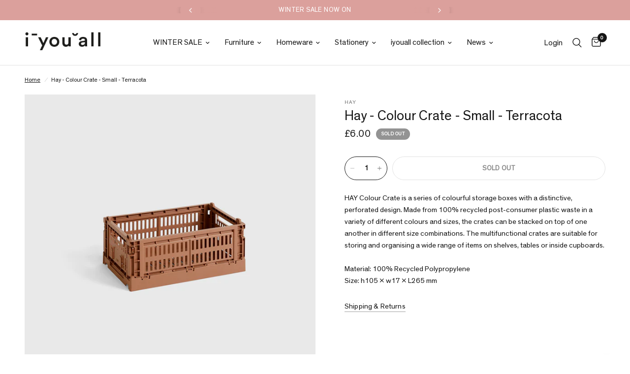

--- FILE ---
content_type: text/css
request_url: https://iyouall.com/cdn/shop/t/31/assets/announcement-bar.css?v=127123649356219391791703756491
body_size: -30
content:
.announcement-bar--inner{padding:0 15px;max-width:1440px;margin-left:auto;margin-right:auto}@media only screen and (min-width: 768px){.announcement-bar--inner{padding:0 50px}}.announcement-bar-section{position:relative;z-index:52}.header-section+.announcement-bar-section{z-index:49}.announcement-bar{background:var(--color-announcement-bar-bg, var(--color-accent));color:var(--color-announcement-bar-text, #fff);line-height:1;padding:14px 0}.announcement-bar--inner{height:100%;display:flex;align-items:center;max-width:none;white-space:nowrap;font-size:calc(var(--font-announcement-scale, 1) * 13px);font-weight:400;overflow:hidden}.announcement-bar--marquee.direction-left>div{animation:marquee-left var(--marquee-speed) linear infinite}.announcement-bar--marquee.direction-right>div{animation:marquee-right var(--marquee-speed) linear infinite}.announcement-bar--marquee>div{display:flex;align-items:center;flex-shrink:0;will-change:transform}.announcement-bar--marquee:hover>div{animation-play-state:paused}.announcement-bar--marquee .announcement-bar--item:empty{display:none}.announcement-bar--carousel{text-align:center}.announcement-bar--carousel .carousel{width:100%;max-width:500px;margin:0 auto}.announcement-bar--carousel .carousel__slide{width:100%;display:none;white-space:normal;text-align:center}.announcement-bar--carousel .carousel__slide:first-child{display:block}.announcement-bar--carousel .carousel .flickity-viewport:before{content:"";display:block;position:absolute;top:0;left:0;width:50px;height:100%;z-index:30;pointer-events:none;background:linear-gradient(to left,rgba(0,0,0,0) 0,var(--color-announcement-bar-bg, var(--color-accent)) 50px,var(--color-announcement-bar-bg, var(--color-accent)) 100%)}.announcement-bar--carousel .carousel .flickity-viewport:after{content:"";display:block;position:absolute;top:0;right:0;width:50px;height:100%;z-index:30;pointer-events:none;background:linear-gradient(to right,rgba(0,0,0,0) 0,var(--color-announcement-bar-bg, var(--color-accent)) 50px,var(--color-announcement-bar-bg, var(--color-accent)) 100%)}.announcement-bar--carousel .carousel .flickity-viewport .carousel__slide{display:block}.announcement-bar--carousel .carousel .flickity-slider{display:flex;align-items:center}.announcement-bar--carousel .flickity-nav{display:flex;width:42px;height:42px;margin-top:-21px;opacity:1;background:var(--color-announcement-bar-bg, var(--color-accent))}.announcement-bar--carousel .flickity-nav svg path{stroke:var(--color-announcement-bar-text, #fff)}.announcement-bar--item{display:inline-flex;align-items:center;padding:0 20px;letter-spacing:.03em}.announcement-bar--item svg{margin-right:12px;height:14px;fill:var(--color-announcement-bar-text, #fff)}.announcement-bar--item a{color:var(--color-announcement-bar-text, #fff)}@keyframes marquee-left{0%{transform:translate(0)}to{transform:translate(-100%)}}@keyframes marquee-right{0%{transform:translate(-100%)}to{transform:translate(0)}}
/*# sourceMappingURL=/cdn/shop/t/31/assets/announcement-bar.css.map?v=127123649356219391791703756491 */
